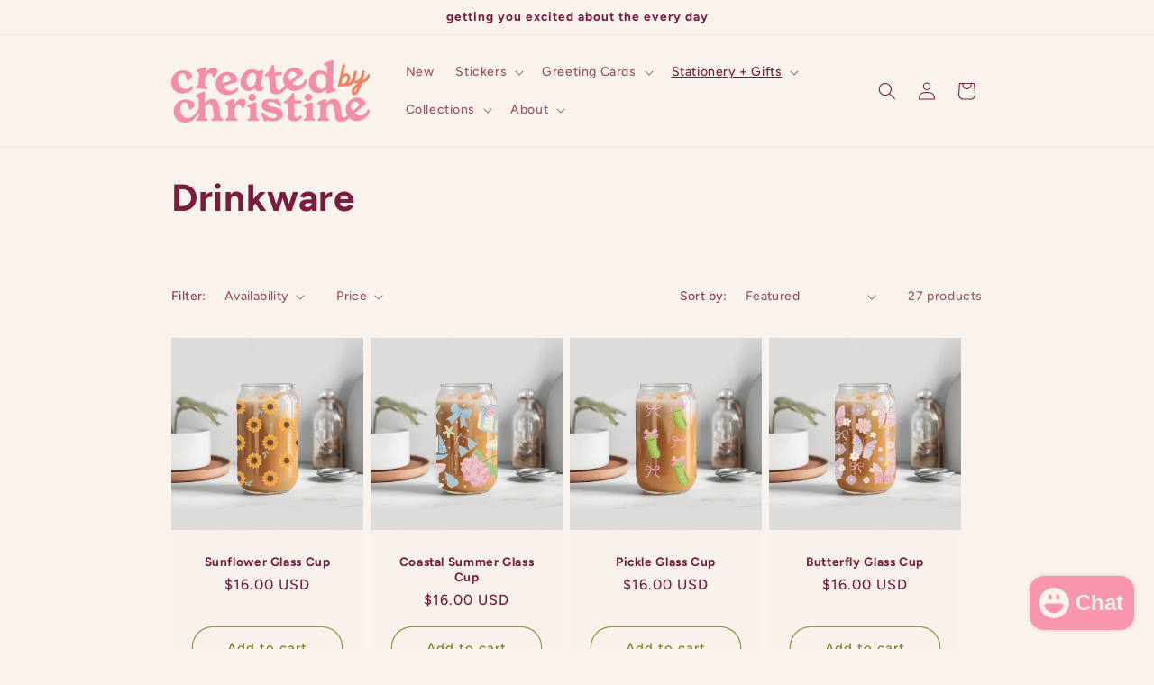

--- FILE ---
content_type: application/x-javascript
request_url: https://app.sealsubscriptions.com/shopify/public/status/shop/created-by-christine.myshopify.com.js?1769255854
body_size: -289
content:
var sealsubscriptions_settings_updated='1761580155c';